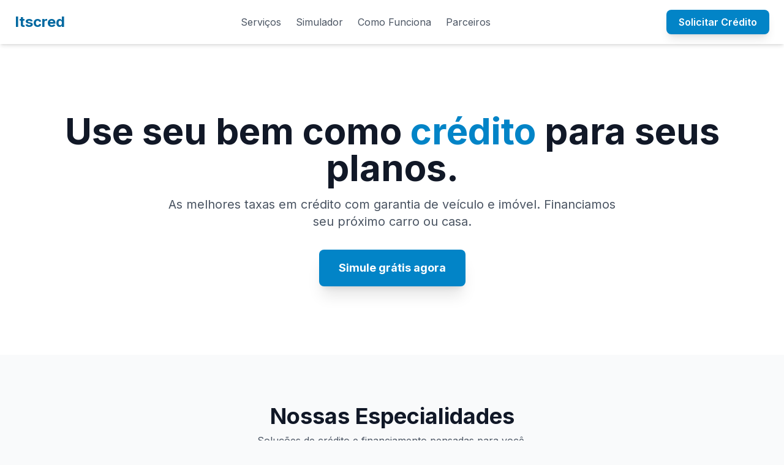

--- FILE ---
content_type: text/html; charset=utf-8
request_url: https://itscred.com.br/fraude/crimes-virtuais/
body_size: 10248
content:
<!DOCTYPE html>
<html lang="pt-BR">
  <head>
    <!-- Google Tag Manager -->
    <script>
      (function (w, d, s, l, i) {
        w[l] = w[l] || [];
        w[l].push({ "gtm.start": new Date().getTime(), event: "gtm.js" });
        var f = d.getElementsByTagName(s)[0],
          j = d.createElement(s),
          dl = l != "dataLayer" ? "&l=" + l : "";
        j.async = true;
        j.src = "https://www.googletagmanager.com/gtm.js?id=" + i + dl;
        f.parentNode.insertBefore(j, f);
      })(window, document, "script", "dataLayer", "GTM-MPR8H45X");
    </script>
    <!-- End Google Tag Manager -->
    <!-- Google tag (gtag.js) -->
    <script
      async
      src="https://www.googletagmanager.com/gtag/js?id=AW-10812990359"
    ></script>
    <script>
      window.dataLayer = window.dataLayer || [];
      function gtag() {
        dataLayer.push(arguments);
      }
      gtag("js", new Date());

      gtag("config", "AW-10812990359");
    </script>

    <meta charset="UTF-8" />
    <meta name="viewport" content="width=device-width, initial-scale=1.0" />
    <title>Itscred - Crédito com Garantia e Financiamentos</title>

    <script src="https://cdn.tailwindcss.com"></script>

    <link rel="preconnect" href="https://fonts.googleapis.com" />
    <link rel="preconnect" href="https://fonts.gstatic.com" crossorigin />
    <link
      href="https://fonts.googleapis.com/css2?family=Inter:wght@400;500;600;700&display=swap"
      rel="stylesheet"
    />

    <link
      rel="icon"
      href="https://placehold.co/32x32/0284C7/FFFFFF?text=Its"
      type="image/png"
    />

    <style>
      body {
        font-family: "Inter", sans-serif;
        scroll-behavior: smooth;
      }
      .smooth-transition {
        transition: all 0.3s ease-in-out;
      }
      .form-step {
        display: none;
      }
      .form-step-active {
        display: block;
        animation: fadeIn 0.5s;
      }
      @keyframes fadeIn {
        from {
          opacity: 0;
          transform: translateY(10px);
        }
        to {
          opacity: 1;
          transform: translateY(0);
        }
      }
      /* FIX: Adicionada transição suave e efeito de escala para a etapa ativa */
      .step-indicator {
        transition: all 0.4s ease;
      }
      .step-indicator-active {
        background-color: #0369a1 !important;
        color: white !important;
        transform: scale(1.15);
      }
      .step-indicator-completed {
        background-color: #02c775 !important;
        color: white !important;
      }
      [disabled] {
        cursor: not-allowed;
        opacity: 0.7;
      }
      .input-error {
        border-color: #ef4444 !important;
      }
      .error-message {
        color: #ef4444;
        font-size: 0.875rem;
      }
      .spinner {
        border-top-color: #3498db;
        animation: spin 1s linear infinite;
      }
      @keyframes spin {
        to {
          transform: rotate(360deg);
        }
      }
    </style>
  </head>
  <body class="bg-gray-50 text-gray-800">
    <!-- Google Tag Manager (noscript) -->
    <noscript
      ><iframe
        src="https://www.googletagmanager.com/ns.html?id=GTM-MPR8H45X"
        height="0"
        width="0"
        style="display: none; visibility: hidden"
      ></iframe
    ></noscript>
    <!-- End Google Tag Manager (noscript) -->
    <header class="bg-white shadow-md sticky top-0 z-50">
      <nav
        class="container mx-auto px-6 py-4 flex justify-between items-center"
      >
        <a href="#" class="text-2xl font-bold text-sky-700">Itscred</a>
        <div class="hidden md:flex items-center space-x-6">
          <a
            href="#services"
            class="text-gray-600 hover:text-sky-600 smooth-transition"
            >Serviços</a
          >
          <a
            href="https://simule.itscred.com.br?utm_source=site&utm_medium=button&utm_campaign=menu"
            class="text-gray-600 hover:text-sky-600 smooth-transition"
            >Simulador</a
          >
          <a
            href="#how-it-works"
            class="text-gray-600 hover:text-sky-600 smooth-transition"
            >Como Funciona</a
          >
          <a
            href="#partners"
            class="text-gray-600 hover:text-sky-600 smooth-transition"
            >Parceiros</a
          >
        </div>
        <a
          href="https://simule.itscred.com.br?utm_source=site&utm_medium=button&utm_campaign=menu"
          class="hidden md:block bg-sky-600 text-white font-semibold px-5 py-2 rounded-lg shadow-lg hover:bg-sky-700 smooth-transition"
        >
          Solicitar Crédito
        </a>
        <button id="mobile-menu-button" class="md:hidden">
          <svg
            class="w-6 h-6"
            fill="none"
            stroke="currentColor"
            viewBox="0 0 24 24"
          >
            <path
              stroke-linecap="round"
              stroke-linejoin="round"
              stroke-width="2"
              d="M4 6h16M4 12h16m-7 6h7"
            ></path>
          </svg>
        </button>
      </nav>
      <div id="mobile-menu" class="hidden md:hidden px-6 pb-4 space-y-2">
        <a href="#services" class="block text-gray-600">Serviços</a>
        <a
          href="https://simule.itscred.com.br?utm_source=site&utm_medium=button&utm_campaign=menu"
          class="block text-gray-600"
          >Simulador</a
        >
        <a href="#how-it-works" class="block text-gray-600">Como Funciona</a>
        <a href="#partners" class="block text-gray-600">Parceiros</a>
        <a
          href="#form-container"
          class="mt-4 block bg-sky-600 text-white text-center font-semibold px-5 py-2 rounded-lg"
          >Solicitar Crédito</a
        >
      </div>
    </header>

    <main>
      <section class="bg-white">
        <div class="container mx-auto px-6 py-20 md:py-28 text-center">
          <h1
            class="text-4xl md:text-6xl font-bold text-gray-900 leading-tight mb-4"
          >
            Use seu bem como <span class="text-sky-600">crédito</span> para seus
            planos.
          </h1>
          <p class="text-lg md:text-xl text-gray-600 max-w-3xl mx-auto mb-8">
            As melhores taxas em crédito com garantia de veículo e imóvel.
            Financiamos seu próximo carro ou casa.
          </p>
          <a
            href="https://simule.itscred.com.br?utm_source=site&utm_medium=button&utm_campaign=Simule Gratis Agora"
            class="bg-sky-600 text-white font-bold text-lg px-8 py-4 rounded-lg shadow-xl hover:bg-sky-700 smooth-transition inline-block"
          >
            Simule grátis agora
          </a>
        </div>
      </section>

      <section id="services" class="py-20">
        <div class="container mx-auto px-6">
          <div class="text-center mb-12">
            <h2 class="text-3xl md:text-4xl font-bold text-gray-900">
              Nossas Especialidades
            </h2>
            <p class="text-gray-600 mt-2">
              Soluções de crédito e financiamento pensadas para você.
            </p>
          </div>
          <div class="grid grid-cols-1 md:grid-cols-2 lg:grid-cols-4 gap-8">
            <div
              class="bg-white p-8 rounded-lg shadow-lg text-center transform hover:-translate-y-2 smooth-transition"
            >
              <div
                class="bg-sky-100 rounded-full w-20 h-20 flex items-center justify-center mx-auto mb-6"
              >
                <svg
                  class="w-10 h-10 text-sky-600"
                  xmlns="http://www.w3.org/2000/svg"
                  fill="none"
                  viewBox="0 0 24 24"
                  stroke-width="1.5"
                  stroke="currentColor"
                >
                  <path
                    stroke-linecap="round"
                    stroke-linejoin="round"
                    d="M8.25 18.75a1.5 1.5 0 01-3 0m3 0a1.5 1.5 0 00-3 0m3 0h6m-9 0H3.375a1.125 1.125 0 01-1.125-1.125V14.25m17.25 4.5a1.5 1.5 0 01-3 0m3 0a1.5 1.5 0 00-3 0m3 0h1.125c.621 0 1.125-.504 1.125-1.125V14.25m-17.25 4.5v-1.875a3.375 3.375 0 003.375-3.375h1.5a1.125 1.125 0 011.125 1.125v1.5"
                  />
                </svg>
              </div>
              <h3 class="text-xl font-bold mb-3">
                Crédito com Garantia de Veículo
              </h3>
            </div>
            <div
              class="bg-white p-8 rounded-lg shadow-lg text-center transform hover:-translate-y-2 smooth-transition"
            >
              <div
                class="bg-sky-100 rounded-full w-20 h-20 flex items-center justify-center mx-auto mb-6"
              >
                <svg
                  class="w-10 h-10 text-sky-600"
                  xmlns="http://www.w3.org/2000/svg"
                  fill="none"
                  viewBox="0 0 24 24"
                  stroke-width="1.5"
                  stroke="currentColor"
                >
                  <path
                    stroke-linecap="round"
                    stroke-linejoin="round"
                    d="M2.25 21h19.5m-18-18v18m10.5-18v18m6-13.5V21M6.75 6.75h.75m-.75 3h.75m-.75 3h.75m3-6h.75m-.75 3h.75m-.75 3h.75M9 21v-3.375c0-.621.504-1.125 1.125-1.125h3.75c.621 0 1.125.504 1.125 1.125V21"
                  />
                </svg>
              </div>
              <h3 class="text-xl font-bold mb-3">
                Crédito com Garantia de Imóvel
              </h3>
            </div>
            <div
              class="bg-white p-8 rounded-lg shadow-lg text-center transform hover:-translate-y-2 smooth-transition"
            >
              <div
                class="bg-sky-100 rounded-full w-20 h-20 flex items-center justify-center mx-auto mb-6"
              >
                <svg
                  class="w-10 h-10 text-sky-600"
                  xmlns="http://www.w3.org/2000/svg"
                  fill="none"
                  viewBox="0 0 24 24"
                  stroke-width="1.5"
                  stroke="currentColor"
                >
                  <path
                    stroke-linecap="round"
                    stroke-linejoin="round"
                    d="M8.25 18.75a1.5 1.5 0 01-3 0m3 0a1.5 1.5 0 00-3 0m3 0h6m-9 0H3.375a1.125 1.125 0 01-1.125-1.125V14.25m17.25 4.5a1.5 1.5 0 01-3 0m3 0a1.5 1.5 0 00-3 0m3 0h1.125c.621 0 1.125-.504 1.125-1.125V14.25m-17.25 4.5v-1.875a3.375 3.375 0 003.375-3.375h1.5a1.125 1.125 0 011.125 1.125v1.5"
                  />
                </svg>
              </div>
              <h3 class="text-xl font-bold mb-3">Financiamento de Veículos</h3>
            </div>
            <div
              class="bg-white p-8 rounded-lg shadow-lg text-center transform hover:-translate-y-2 smooth-transition"
            >
              <div
                class="bg-sky-100 rounded-full w-20 h-20 flex items-center justify-center mx-auto mb-6"
              >
                <svg
                  class="w-10 h-10 text-sky-600"
                  xmlns="http://www.w3.org/2000/svg"
                  fill="none"
                  viewBox="0 0 24 24"
                  stroke-width="1.5"
                  stroke="currentColor"
                >
                  <path
                    stroke-linecap="round"
                    stroke-linejoin="round"
                    d="M2.25 21h19.5m-18-18v18m10.5-18v18m6-13.5V21M6.75 6.75h.75m-.75 3h.75m-.75 3h.75m3-6h.75m-.75 3h.75m-.75 3h.75M9 21v-3.375c0-.621.504-1.125 1.125-1.125h3.75c.621 0 1.125.504 1.125 1.125V21"
                  />
                </svg>
              </div>
              <h3 class="text-xl font-bold mb-3">Financiamento de Imóveis</h3>
            </div>
          </div>
        </div>
      </section>

      <section id="simulator" class="bg-white py-20">
        <div class="container mx-auto px-6">
          <div class="bg-white p-8 rounded-2xl shadow-2xl max-w-4xl mx-auto">
            <h2
              class="text-3xl md:text-4xl font-bold text-gray-900 text-center mb-2"
            >
              Simulador de Crédito com Garantia de Veículo
            </h2>
            <p class="text-center text-gray-600 mb-8">
              Veja na hora uma estimativa do seu crédito.
            </p>
            <div
              id="simulator-inputs"
              class="grid grid-cols-1 md:grid-cols-2 gap-6 mb-6"
            >
              <div>
                <label
                  for="vehicleValue"
                  class="block text-sm font-medium text-gray-700 mb-1"
                  >Valor do seu veículo (R$)</label
                >
                <input
                  type="text"
                  id="vehicleValue"
                  class="w-full p-3 border border-gray-300 rounded-lg shadow-md focus:ring-sky-500 focus:border-sky-500"
                  placeholder="Ex: 60.000,00"
                />
              </div>
              <div>
                <label
                  for="loanAmount"
                  class="block text-sm font-medium text-gray-700 mb-1"
                  >Quanto você precisa (R$)</label
                >
                <input
                  type="text"
                  id="loanAmount"
                  class="w-full p-3 border border-gray-300 rounded-lg shadow-md focus:ring-sky-500 focus:border-sky-500"
                  placeholder="Ex: 45.000,00"
                />
              </div>
            </div>
            <button
              id="simulateBtn"
              class="w-full bg-sky-600 text-white font-bold text-lg px-8 py-3 rounded-lg shadow-lg hover:bg-sky-700 smooth-transition"
            >
              Calcular Parcelas
            </button>
            <div
              id="simulator-error"
              class="text-red-600 text-center mt-4 font-medium hidden"
            ></div>

            <div id="simulator-results" class="mt-10 hidden">
              <hr class="mb-6" />
              <div class="text-center mb-6">
                <h3 class="text-2xl font-bold text-gray-900">
                  Resultado da Simulação
                </h3>
                <p
                  id="simulator-describle"
                  class="text-xs mt-1 text-gray-500"
                ></p>
              </div>
              <div
                id="installments-grid"
                class="grid grid-cols-2 md:grid-cols-3 gap-4"
              ></div>
            </div>
          </div>
        </div>
      </section>

      <section id="form-container" class="py-20">
        <div class="container mx-auto px-6">
          <div class="bg-white p-8 rounded-2xl shadow-2xl max-w-4xl mx-auto">
            <h2 class="text-3xl font-bold text-center mb-2 text-gray-900">
              Complete sua Solicitação
            </h2>
            <p class="text-center text-gray-600 mb-8">
              Preencha os campos para receber uma proposta personalizada.
            </p>

            <div
              class="flex items-center justify-center mb-8 space-x-2 md:space-x-4"
            >
              <div
                id="step-indicator-1"
                class="step-indicator bg-gray-200 text-gray-500 rounded-full w-8 h-8 md:w-10 md:h-10 flex items-center justify-center font-bold"
              >
                1
              </div>
              <div class="flex-1 h-1 bg-gray-200 rounded"></div>
              <div
                id="step-indicator-2"
                class="step-indicator bg-gray-200 text-gray-500 rounded-full w-8 h-8 md:w-10 md:h-10 flex items-center justify-center font-bold"
              >
                2
              </div>
              <div class="flex-1 h-1 bg-gray-200 rounded"></div>
              <div
                id="step-indicator-3"
                class="step-indicator bg-gray-200 text-gray-500 rounded-full w-8 h-8 md:w-10 md:h-10 flex items-center justify-center font-bold"
              >
                3
              </div>
              <div class="flex-1 h-1 bg-gray-200 rounded"></div>
              <div
                id="step-indicator-4"
                class="step-indicator bg-gray-200 text-gray-500 rounded-full w-8 h-8 md:w-10 md:h-10 flex items-center justify-center font-bold"
              >
                4
              </div>
              <div class="flex-1 h-1 bg-gray-200 rounded"></div>
              <div
                id="step-indicator-5"
                class="step-indicator bg-gray-200 text-gray-500 rounded-full w-8 h-8 md:w-10 md:h-10 flex items-center justify-center font-bold"
              >
                5
              </div>
            </div>

            <form id="multi-step-form" novalidate>
              <div id="step-1" class="form-step">
                <div class="grid grid-cols-1 gap-6">
                  <div>
                    <label
                      for="name"
                      class="block text-sm font-medium text-gray-700"
                      >Nome Completo</label
                    >
                    <input
                      type="text"
                      name="name"
                      id="name"
                      class="mt-1 block border border w-full border-gray-300 rounded-md shadow-md p-2 focus:ring-sky-500 focus:border-sky-500"
                      required
                    />
                  </div>
                  <div>
                    <label
                      for="email"
                      class="block text-sm font-medium text-gray-700"
                      >E-mail</label
                    >
                    <input
                      type="email"
                      name="email"
                      id="email"
                      class="mt-1 block border w-full border-gray-300 rounded-md shadow-md p-2 focus:ring-sky-500 focus:border-sky-500"
                      required
                    />
                  </div>
                  <div>
                    <label
                      for="phone"
                      class="block text-sm font-medium text-gray-700"
                      >Telefone (WhatsApp)</label
                    >
                    <input
                      type="tel"
                      name="phone"
                      id="phone"
                      class="mt-1 block border w-full border-gray-300 rounded-md shadow-md p-2 focus:ring-sky-500 focus:border-sky-500"
                      required
                    />
                  </div>
                </div>
              </div>

              <div id="step-2" class="form-step">
                <div class="grid grid-cols-1 md:grid-cols-2 gap-6">
                  <div>
                    <label
                      for="cpf"
                      class="block text-sm font-medium text-gray-700"
                      >CPF</label
                    >
                    <input
                      type="text"
                      name="cpf"
                      id="cpf"
                      class="mt-1 block border w-full border-gray-300 rounded-md shadow-md p-2 focus:ring-sky-500 focus:border-sky-500"
                      required
                    />
                  </div>
                  <div>
                    <label
                      for="birthdate"
                      class="block text-sm font-medium text-gray-700"
                      >Data de Nascimento</label
                    >
                    <input
                      type="text"
                      name="birthdate"
                      id="birthdate"
                      class="mt-1 block border w-full border-gray-300 rounded-md shadow-md p-2 focus:ring-sky-500 focus:border-sky-500"
                      required
                    />
                  </div>
                  <div>
                    <label
                      for="cnh"
                      class="block text-sm font-medium text-gray-700"
                      >Possui CNH?</label
                    >
                    <select
                      id="cnh"
                      name="cnh"
                      class="mt-1 block border w-full border-gray-300 rounded-md shadow-md p-2 focus:ring-sky-500 focus:border-sky-500"
                      required
                    >
                      <option value="">Selecione</option>
                      <option value="sim">Sim</option>
                      <option value="nao">Não</option>
                    </select>
                  </div>
                  <div>
                    <label
                      for="rg"
                      class="block text-sm font-medium text-gray-700"
                      >Nº do RG</label
                    >
                    <input
                      type="text"
                      name="rg"
                      id="rg"
                      class="mt-1 block border w-full border-gray-300 rounded-md shadow-md p-2 focus:ring-sky-500 focus:border-sky-500"
                      required
                    />
                  </div>
                  <div class="md:col-span-2">
                    <label
                      for="motherName"
                      class="block text-sm font-medium text-gray-700"
                      >Nome Completo da Mãe</label
                    >
                    <input
                      type="text"
                      name="motherName"
                      id="motherName"
                      class="mt-1 block border w-full border-gray-300 rounded-md shadow-md p-2 focus:ring-sky-500 focus:border-sky-500"
                      required
                    />
                  </div>
                </div>
              </div>

              <div id="step-3" class="form-step">
                <div class="grid grid-cols-1 md:grid-cols-2 gap-6">
                  <div>
                    <label
                      for="formLoanAmount"
                      class="block text-sm font-medium text-gray-700"
                      >Valor Solicitado (R$)</label
                    >
                    <input
                      type="text"
                      name="formLoanAmount"
                      id="formLoanAmount"
                      class="mt-1 block border w-full border-gray-300 rounded-md shadow-md p-2 focus:ring-sky-500 focus:border-sky-500"
                      required
                    />
                  </div>
                  <div>
                    <label
                      for="formTerm"
                      class="block text-sm font-medium text-gray-700"
                      >Prazo Pretendido (meses)</label
                    >
                    <input
                      type="number"
                      name="formTerm"
                      id="formTerm"
                      class="mt-1 block border w-full border-gray-300 rounded-md shadow-md p-2 focus:ring-sky-500 focus:border-sky-500"
                      required
                    />
                  </div>
                  <div class="md:col-span-3">
                    <label
                      for="plate"
                      class="block text-sm font-medium text-gray-700"
                      >Placa do Veículo</label
                    >
                    <div class="flex items-center space-x-2">
                      <input
                        type="text"
                        name="plate"
                        id="plate"
                        class="mt-1 block border w-full border-gray-300 rounded-md shadow-md p-2 uppercase focus:ring-sky-500 focus:border-sky-500"
                        placeholder="ABC1D23"
                      />
                      <button
                        type="button"
                        id="plate-lookup-btn"
                        class="mt-1 px-4 py-2 bg-gray-200 rounded-md text-sm font-medium hover:bg-gray-300"
                      >
                        Consultar
                      </button>
                    </div>
                    <p
                      id="plate-lookup-status"
                      class="text-xs text-gray-500 mt-1"
                    ></p>
                  </div>

                  <div id="vehicle-details" class="md:col-span-2">
                    <div>
                      <label
                        for="brand"
                        class="block text-sm font-medium text-gray-700"
                        >Marca</label
                      >
                      <input
                        type="text"
                        name="brand"
                        id="brand"
                        required
                        class="mt-1 block border w-full bg-gray-100 border-gray-300 rounded-md shadow-md p-2"
                      />
                    </div>
                    <div>
                      <label
                        for="model"
                        class="block text-sm font-medium text-gray-700"
                        >Modelo</label
                      >
                      <input
                        type="text"
                        name="model"
                        id="model"
                        required
                        class="mt-1 block border w-full bg-gray-100 border-gray-300 rounded-md shadow-md p-2"
                      />
                    </div>
                    <div>
                      <label
                        for="modelYear"
                        class="block text-sm font-medium text-gray-700"
                        >Ano do Modelo</label
                      >
                      <input
                        type="number"
                        name="modelYear"
                        id="modelYear"
                        required
                        class="mt-1 block border w-full bg-gray-100 border-gray-300 rounded-md shadow-md p-2"
                      />
                    </div>
                  </div>
                </div>
              </div>

              <div id="step-4" class="form-step">
                <div class="grid grid-cols-1 md:grid-cols-2 gap-6">
                  <div>
                    <label
                      for="jobType"
                      class="block text-sm font-medium text-gray-700"
                      >Atividade Profissional</label
                    >
                    <select
                      id="jobType"
                      name="jobType"
                      class="mt-1 block border w-full border-gray-300 rounded-md shadow-md p-2 focus:ring-sky-500 focus:border-sky-500"
                      required
                    >
                      <option value="">Selecione</option>
                      <option value="assalariado">Assalariado (CLT)</option>
                      <option value="autonomo">
                        Autônomo/Profissional Liberal
                      </option>
                      <option value="empresario">Empresário</option>
                      <option value="aposentado">Aposentado/Pensionista</option>
                      <option value="servidor">Servidor Público</option>
                    </select>
                  </div>
                  <div>
                    <label
                      for="profession"
                      class="block text-sm font-medium text-gray-700"
                      >Profissão</label
                    >
                    <input
                      type="text"
                      name="profession"
                      id="profession"
                      class="mt-1 block border w-full border-gray-300 rounded-md shadow-md p-2 focus:ring-sky-500 focus:border-sky-500"
                      required
                    />
                  </div>
                  <div>
                    <label
                      for="income"
                      class="block text-sm font-medium text-gray-700"
                      >Renda Mensal (R$)</label
                    >
                    <input
                      type="text"
                      name="income"
                      id="income"
                      class="mt-1 block border w-full border-gray-300 rounded-md shadow-md p-2 focus:ring-sky-500 focus:border-sky-500"
                      required
                    />
                  </div>
                  <div>
                    <label
                      for="workTime"
                      class="block text-sm font-medium text-gray-700"
                      >Tempo de Trabalho (anos)</label
                    >
                    <input
                      type="number"
                      name="workTime"
                      id="workTime"
                      class="mt-1 block border w-full border-gray-300 rounded-md shadow-md p-2 focus:ring-sky-500 focus:border-sky-500"
                      required
                    />
                  </div>
                </div>
              </div>

              <div id="step-5" class="form-step">
                <div class="grid grid-cols-1 md:grid-cols-4 gap-6">
                  <div class="md:col-span-2">
                    <label
                      for="cep"
                      class="block text-sm font-medium text-gray-700"
                      >CEP</label
                    >
                    <input
                      type="text"
                      name="cep"
                      id="cep"
                      class="mt-1 block border w-full border-gray-300 rounded-md shadow-md p-2 focus:ring-sky-500 focus:border-sky-500"
                      required
                    />
                  </div>
                  <div class="md:col-span-4">
                    <label
                      for="street"
                      class="block text-sm font-medium text-gray-700"
                      >Rua / Logradouro</label
                    >
                    <input
                      type="text"
                      name="street"
                      id="street"
                      class="mt-1 block border w-full border-gray-300 rounded-md shadow-md p-2 focus:ring-sky-500 focus:border-sky-500"
                      required
                    />
                  </div>
                  <div class="md:col-span-1">
                    <label
                      for="number"
                      class="block text-sm font-medium text-gray-700"
                      >Número</label
                    >
                    <input
                      type="text"
                      name="number"
                      id="number"
                      class="mt-1 block border w-full border-gray-300 rounded-md shadow-md p-2 focus:ring-sky-500 focus:border-sky-500"
                      required
                    />
                  </div>
                  <div class="md:col-span-3">
                    <label
                      for="complement"
                      class="block text-sm font-medium text-gray-700"
                      >Complemento (Opcional)</label
                    >
                    <input
                      type="text"
                      name="complement"
                      id="complement"
                      class="mt-1 block border w-full border-gray-300 rounded-md shadow-md p-2 focus:ring-sky-500 focus:border-sky-500"
                    />
                  </div>
                  <div class="md:col-span-2">
                    <label
                      for="neighborhood"
                      class="block text-sm font-medium text-gray-700"
                      >Bairro</label
                    >
                    <input
                      type="text"
                      name="neighborhood"
                      id="neighborhood"
                      class="mt-1 block border w-full border-gray-300 rounded-md shadow-md p-2 focus:ring-sky-500 focus:border-sky-500"
                      required
                    />
                  </div>
                  <div class="md:col-span-1">
                    <label
                      for="city"
                      class="block text-sm font-medium text-gray-700"
                      >Cidade</label
                    >
                    <input
                      type="text"
                      name="city"
                      id="city"
                      class="mt-1 block border w-full border-gray-300 rounded-md shadow-md p-2 focus:ring-sky-500 focus:border-sky-500"
                      required
                    />
                  </div>
                  <div class="md:col-span-1">
                    <label
                      for="state"
                      class="block text-sm font-medium text-gray-700"
                      >Estado</label
                    >
                    <input
                      type="text"
                      name="state"
                      id="state"
                      class="mt-1 block border w-full border-gray-300 rounded-md shadow-md p-2 focus:ring-sky-500 focus:border-sky-500"
                      required
                    />
                  </div>
                </div>
              </div>

              <div class="mt-8 flex justify-between">
                <button
                  type="button"
                  id="prevBtn"
                  class="bg-gray-200 text-gray-800 font-semibold px-6 py-2 rounded-lg hover:bg-gray-300 smooth-transition"
                  style="display: none"
                >
                  Voltar
                </button>
                <button
                  type="button"
                  id="nextBtn"
                  class="bg-sky-600 text-white font-semibold px-6 py-2 rounded-lg hover:bg-sky-700 smooth-transition ml-auto"
                >
                  Avançar
                </button>
                <button
                  type="submit"
                  id="submitBtn"
                  class="bg-green-600 text-white font-semibold px-6 py-2 rounded-lg hover:bg-green-700 smooth-transition"
                  style="display: none"
                >
                  Enviar Proposta
                </button>
              </div>
            </form>
            <div
              id="form-success-message"
              class="hidden mt-6 p-4 bg-green-100 text-green-800 border border-green-200 rounded-lg text-center"
            >
              Proposta enviada com sucesso! Em breve um de nossos consultores
              entrará em contato.
            </div>
          </div>
        </div>
      </section>

      <section id="how-it-works" class="py-20">
        <div class="container mx-auto px-6">
          <div class="text-center mb-12">
            <h2 class="text-3xl md:text-4xl font-bold text-gray-900">
              Nosso Processo é Simples e Transparente
            </h2>
            <p class="text-gray-600 mt-2">
              Tenha seu crédito liberado em 5 passos rápidos.
            </p>
          </div>
          <div class="relative">
            <div
              class="hidden md:block absolute top-8 left-0 w-full h-0.5 bg-gray-300"
            ></div>
            <div class="grid grid-cols-1 md:grid-cols-5 gap-8">
              <div class="text-center relative p-4">
                <div class="relative z-10 bg-gray-50">
                  <div
                    class="bg-sky-600 text-white rounded-full w-16 h-16 flex items-center justify-center mx-auto mb-4 text-2xl font-bold border-4 border-gray-50"
                  >
                    1
                  </div>
                  <h3 class="text-lg font-semibold mb-2">
                    Simulação e Proposta
                  </h3>
                  <p class="text-gray-600 text-sm">
                    Você simula, escolhe a melhor opção e preenche nosso
                    formulário online em minutos.
                  </p>
                </div>
              </div>
              <div class="text-center relative p-4">
                <div class="relative z-10 bg-gray-50">
                  <div
                    class="bg-sky-600 text-white rounded-full w-16 h-16 flex items-center justify-center mx-auto mb-4 text-2xl font-bold border-4 border-gray-50"
                  >
                    2
                  </div>
                  <h3 class="text-lg font-semibold mb-2">Análise de Crédito</h3>
                  <p class="text-gray-600 text-sm">
                    Nossos especialistas analisam seu perfil e sua proposta
                    junto aos bancos parceiros para encontrar a melhor taxa.
                  </p>
                </div>
              </div>
              <div class="text-center relative p-4">
                <div class="relative z-10 bg-gray-50">
                  <div
                    class="bg-sky-600 text-white rounded-full w-16 h-16 flex items-center justify-center mx-auto mb-4 text-2xl font-bold border-4 border-gray-50"
                  >
                    3
                  </div>
                  <h3 class="text-lg font-semibold mb-2">Vistoria do Bem</h3>
                  <p class="text-gray-600 text-sm">
                    Agendamos a vistoria do seu veículo ou imóvel. O processo é
                    rápido, seguro e pode ser feito online.
                  </p>
                </div>
              </div>
              <div class="text-center relative p-4">
                <div class="relative z-10 bg-gray-50">
                  <div
                    class="bg-sky-600 text-white rounded-full w-16 h-16 flex items-center justify-center mx-auto mb-4 text-2xl font-bold border-4 border-gray-50"
                  >
                    4
                  </div>
                  <h3 class="text-lg font-semibold mb-2">Assinatura Digital</h3>
                  <p class="text-gray-600 text-sm">
                    Com tudo aprovado, você recebe e assina o contrato de forma
                    100% digital, de onde estiver.
                  </p>
                </div>
              </div>
              <div class="text-center relative p-4">
                <div class="relative z-10 bg-gray-50">
                  <div
                    class="bg-sky-600 text-white rounded-full w-16 h-16 flex items-center justify-center mx-auto mb-4 text-2xl font-bold border-4 border-gray-50"
                  >
                    5
                  </div>
                  <h3 class="text-lg font-semibold mb-2">Crédito Liberado</h3>
                  <p class="text-gray-600 text-sm">
                    O dinheiro cai direto na sua conta para você realizar seus
                    planos.
                  </p>
                </div>
              </div>
            </div>
          </div>
        </div>
      </section>

      <section id="partners" class="bg-white py-20">
        <div class="container mx-auto px-6">
          <h2 class="text-3xl font-bold text-center text-gray-900 mb-4">
            Parceiros Oficiais
          </h2>
          <p class="text-center text-gray-600 mb-10">
            Trabalhamos com os melhores bancos e financeiras para garantir as
            melhores condições.
          </p>
          <div
            class="flex flex-wrap justify-center items-center gap-x-12 gap-y-8"
          >
            <img
              src="https://placehold.co/120x60/f0f0f0/999999?text=Santander"
              alt="Logo Santander"
              class="h-15 grayscale hover:grayscale-0 smooth-transition"
            />
            <img
              src="https://placehold.co/120x60/f0f0f0/999999?text=BV"
              alt="Logo BV Financeira"
              class="h-15 grayscale hover:grayscale-0 smooth-transition"
            />
            <img
              src="https://placehold.co/120x60/f0f0f0/999999?text=C6+Bank"
              alt="Logo C6 Bank"
              class="h-15 grayscale hover:grayscale-0 smooth-transition"
            />
            <img
              src="https://placehold.co/120x60/f0f0f0/999999?text=Creditas"
              alt="Logo Creditas"
              class="h-15 grayscale hover:grayscale-0 smooth-transition"
            />
            <img
              src="https://placehold.co/120x60/f0f0f0/999999?text=Outro+Banco"
              alt="Logo Outro Banco"
              class="h-15 grayscale :hover:grayscale-1 smooth-transition"
            />
          </div>
        </div>
      </section>
    </main>

    <footer class="bg-gray-800 text-white pt-16 pb-8">
      <div class="container mx-auto px-6">
        <div class="grid grid-cols-1 md:grid-cols-4 gap-8 mb-8">
          <div>
            <h4 class="text-lg font-bold mb-4">Itscred</h4>
            <p class="text-gray-400">
              CNPJ: 46.735.081/0001-79<br />Rua Ver. Nereu Liberato Nunes, 588
              sala 305, CEP 88370-232 - Centro, Navegantes - SC
            </p>
          </div>
          <div>
            <h4 class="text-lg font-bold mb-4">Navegação</h4>
            <ul>
              <li class="mb-2">
                <a href="#services" class="text-gray-400 hover:text-white"
                  >Serviços</a
                >
              </li>
              <li class="mb-2">
                <a href="#simulator" class="text-gray-400 hover:text-white"
                  >Simulador</a
                >
              </li>
              <li class="mb-2">
                <a href="#" class="text-gray-400 hover:text-white"
                  >Política de Privacidade</a
                >
              </li>
            </ul>
          </div>
          <div>
            <h4 class="text-lg font-bold mb-4">Contato</h4>
            <ul>
              <li class="mb-2 text-gray-400">contato@itscred.com.br</li>
              <li class="mb-2 text-gray-400">(47) 3065-6599</li>
            </ul>
          </div>
          <div>
            <h4 class="text-lg font-bold mb-4">Siga-nos</h4>
            <div class="flex space-x-4">
              <a
                href="https://www.instagram.com/itscred.com.br"
                target="_blank"
                aria-label="Instagram"
                class="text-gray-400 hover:text-white"
                ><svg class="w-6 h-6" fill="currentColor" viewBox="0 0 24 24">
                  <path
                    d="M12 2.163c3.204 0 3.584.012 4.85.07 3.252.148 4.771 1.691 4.919 4.919.058 1.265.069 1.645.069 4.849 0 3.205-.012 3.584-.069 4.849-.149 3.225-1.664 4.771-4.919 4.919-1.266.058-1.644.07-4.85.07-3.204 0-3.584-.012-4.849-.07-3.26-.149-4.771-1.664-4.919-4.919-.058-1.265-.07-1.644-.07-4.849 0-3.204.013-3.583.07-4.849.149-3.227 1.664-4.771 4.919-4.919A11.973 11.973 0 0112 2.163zm0 1.625c-3.142 0-3.504.01-4.725.068-2.73.125-3.958 1.348-4.083 3.958-.057 1.22-.067 1.57-.067 4.71s.01 3.49.067 4.71c.125 2.61 1.353 3.833 4.083 3.958 1.22.058 1.583.068 4.725.068s3.504-.01 4.725-.068c2.73-.125 3.958-1.348 4.083-3.958.057-1.22.067-1.57.067-4.71s-.01-3.49-.067-4.71c-.125-2.61-1.353-3.833-4.083-3.958C15.504 3.798 15.142 3.788 12 3.788z"
                  ></path>
                  <path
                    d="M12 9.75a2.25 2.25 0 100 4.5 2.25 2.25 0 000-4.5zm0 6a3.75 3.75 0 110-7.5 3.75 3.75 0 010 7.5zM16.5 7.5a1.125 1.125 0 11-2.25 0 1.125 1.125 0 012.25 0z"
                  ></path></svg
              ></a>
              <a
                href="https://www.linkedin.com/company/itscred/"
                target="_blank"
                aria-label="LinkedIn"
                class="text-gray-400 hover:text-white"
                ><svg class="w-6 h-6" fill="currentColor" viewBox="0 0 24 24">
                  <path
                    d="M19 0h-14c-2.761 0-5 2.239-5 5v14c0 2.761 2.239 5 5 5h14c2.762 0 5-2.239 5-5v-14c0-2.761-2.238-5-5-5zm-11 19h-3v-11h3v11zm-1.5-12.268c-.966 0-1.75-.79-1.75-1.764s.784-1.764 1.75-1.764 1.75.79 1.75 1.764-.783 1.764-1.75 1.764zm13.5 12.268h-3v-5.604c0-3.368-4-3.113-4 0v5.604h-3v-11h3v1.765c1.396-2.586 7-2.777 7 2.476v6.759z"
                  ></path></svg
              ></a>
            </div>
          </div>
        </div>
        <div
          class="border-t border-gray-700 mt-8 pt-6 text-center text-gray-500 text-sm"
        >
          <p>&copy; 2024 Itscred. Todos os direitos reservados.</p>
          <p class="mt-1">
            A Itscred é um correspondente bancário (CNPJ 46.735.081/0001-79) e
            segue as diretrizes do Banco Central do Brasil. Não solicitamos
            pagamentos antecipados.
          </p>
        </div>
      </div>
    </footer>
    <script>
      document.addEventListener("DOMContentLoaded", function () {
        const mobileMenuButton = document.getElementById("mobile-menu-button");
        const mobileMenu = document.getElementById("mobile-menu");
        mobileMenuButton.addEventListener("click", () =>
          mobileMenu.classList.toggle("hidden")
        );

        const currencyFormatter = new Intl.NumberFormat("pt-BR", {
          style: "currency",
          currency: "BRL",
        });

        const formatCurrencyInput = (el) => {
          let value = el.value.replace(/\D/g, "");
          el.dataset.rawValue = value ? parseFloat(value) / 100 : 0;
          if (value) {
            el.value = currencyFormatter
              .format(el.dataset.rawValue)
              .replace("R$\u00A0", "");
          } else {
            el.value = "";
          }
        };

        const getRawValue = (el) => parseFloat(el.dataset.rawValue) || 0;
        const applyMask = (element, maskFunction) => {
          element.addEventListener("input", (e) => {
            e.target.value = maskFunction(e.target.value);
          });
        };
        const maskCPF = (v) =>
          v
            .replace(/\D/g, "")
            .replace(/(\d{3})(\d)/, "$1.$2")
            .replace(/(\d{3})(\d)/, "$1.$2")
            .replace(/(\d{3})(\d{1,2})$/, "$1-$2");
        const maskPhone = (v) =>
          v
            .replace(/\D/g, "")
            .replace(/(\d{2})(\d)/, "($1) $2")
            .replace(/(\d{5})(\d)/, "$1-$2")
            .replace(/(-\d{4})\d+?$/, "$1");
        const maskDate = (v) =>
          v
            .replace(/\D/g, "")
            .replace(/(\d{2})(\d)/, "$1/$2")
            .replace(/(\d{2})(\d)/, "$1/$2")
            .replace(/(\d{4})\d+?$/, "$1");
        const maskCEP = (v) =>
          v
            .replace(/\D/g, "")
            .replace(/(\d{5})(\d)/, "$1-$2")
            .replace(/(-\d{3})\d+?$/, "$1");

        const vehicleValueEl = document.getElementById("vehicleValue");
        const loanAmountEl = document.getElementById("loanAmount");
        const simulateBtn = document.getElementById("simulateBtn");
        const simulatorResultsEl = document.getElementById("simulator-results");
        const installmentsGridEl = document.getElementById("installments-grid");
        const simulatorErrorEl = document.getElementById("simulator-error");

        [vehicleValueEl, loanAmountEl].forEach((el) =>
          el.addEventListener("input", () => formatCurrencyInput(el))
        );

        simulateBtn.addEventListener("click", () => {
          const vehicleValue = getRawValue(vehicleValueEl);
          const loanAmount = getRawValue(loanAmountEl);

          simulatorErrorEl.classList.add("hidden");
          if (vehicleValue === 0 || loanAmount === 0) {
            simulatorErrorEl.textContent =
              "Por favor, preencha os dois valores.";
            return simulatorErrorEl.classList.remove("hidden");
          }
          if (loanAmount > vehicleValue * 1.2) {
            simulatorResultsEl.classList.add("hidden");
            simulatorErrorEl.textContent = `O valor do crédito não pode exceder 120% do valor do veículo (máx. ${currencyFormatter.format(
              vehicleValue * 1.2
            )}).`;
            return simulatorErrorEl.classList.remove("hidden");
          }

          const terms = [12, 24, 30, 36, 48, 60];
          const monthlyInterest = 0.018;

          const calcIOF = (amount, termInMonths) => {
            const days = termInMonths * 30.44;
            const iofFixed = amount * 0.0038;
            const iofDailyRate = 0.000082;
            const iofVariable = amount * days * iofDailyRate;
            return iofFixed + iofVariable;
          };

          installmentsGridEl.innerHTML = "";

          terms.forEach((term) => {
            const res = calcularFinanciamento({
              principal: loanAmount,
              prazoMeses: term,
              despesas: 0,
              taxaJurosMensal: 0.0149,
            });
            console.info(`\nSimulação para ${JSON.stringify(term)} meses:`);
            console.log(
              `Montante financiado: R$ ${res.montanteFinanciado.toFixed(2)}`
            );
            console.log(`IOF fixo:           R$ ${res.iofFixo.toFixed(2)}`);
            console.log(`IOF diário:         R$ ${res.iofDiario.toFixed(2)}`);
            console.log(`IOF total:          R$ ${res.iofTotal.toFixed(2)}`);
            console.log(`Prestação mensal:   R$ ${res.parcela.toFixed(2)}`);
            console.log(
              `Taxas de juros → diária: ${(res.taxaJuros.diaria * 100).toFixed(
                4
              )}% | mensal: ${(res.taxaJuros.mensal * 100).toFixed(
                2
              )}% | anual: ${(res.taxaJuros.anual * 100).toFixed(2)}%`
            );
            console.log(
              `CET → mensal: ${(res.cet.mensal * 100).toFixed(2)}% | anual: ${(
                res.cet.anual * 100
              ).toFixed(2)}%`
            );

            const installmentCard = `
                              <a href="#form-container" data-amount="${loanAmount.toFixed(
                                2
                              )}" data-term="${term}"
                                 class="installment-option flex flex-col justify-between text-center p-3 border border-gray-200 rounded-lg hover:bg-sky-50 hover:shadow-md smooth-transition cursor-pointer">
                                  <div>
                                      <div class="text-sm text-gray-500">${term} meses</div>
                                      <div class="font-bold text-sky-600 text-lg md:text-xl my-1">${currencyFormatter.format(
                                        res.parcela
                                      )}</div>
                                      <div class="text-xs text-gray-500">por mês</div>
                                  </div>
                                   <div class="text-xs text-gray-400 mt-2 pt-1 border-t border-gray-100">
                                      Valor total financiado: ${currencyFormatter.format(
                                        res.montanteFinanciado
                                      )}
                                  </div>
                                   <div class="text-xs text-gray-400 mt-2 pt-1 border-t border-gray-100">
                                      IOF: ${currencyFormatter.format(
                                        res.iofTotal
                                      )}
                                  </div>
                                  <div class="text-xs text-gray-400 mt-2 pt-1 border-t border-gray-100">
                                      Taxa: ${(
                                        res.taxaJuros.mensal * 100
                                      ).toFixed(2)}% a.m. |
                                      CET: ${(res.cet.mensal * 100).toFixed(
                                        2
                                      )}% a.m.
                                  </div>
                              </a>
                          `;
            installmentsGridEl.innerHTML += installmentCard;
          });

          simulatorResultsEl.classList.remove("hidden");

          document.querySelectorAll(".installment-option").forEach((option) => {
            option.addEventListener("click", function (e) {
              e.preventDefault();
              const amount = this.dataset.amount;
              const term = this.dataset.term;
              prefillFormFromSimulator(amount, term);
              document.getElementById("form-container").scrollIntoView();
            });
          });
        });

        const form = document.getElementById("multi-step-form");
        const prevBtn = document.getElementById("prevBtn");
        const nextBtn = document.getElementById("nextBtn");
        const submitBtn = document.getElementById("submitBtn");
        const formSuccessMessage = document.getElementById(
          "form-success-message"
        );
        const steps = Array.from(document.querySelectorAll(".form-step"));
        const indicators = Array.from(
          document.querySelectorAll(".step-indicator")
        );
        let currentStep = 0; // Inicia no passo 3 (índice 2)
        let formDataStore = {};

        const updateFormSteps = () => {
          steps.forEach((step, index) =>
            step.classList.toggle("form-step-active", index === currentStep)
          );
          indicators.forEach((ind, i) => {
            ind.classList.remove(
              "step-indicator-active",
              "step-indicator-completed"
            );
            if (i < currentStep) ind.classList.add("step-indicator-completed");
            else if (i === currentStep)
              ind.classList.add("step-indicator-active");
          });
          prevBtn.style.display = currentStep === 0 ? "none" : "inline-flex";
          nextBtn.style.display =
            currentStep === steps.length - 1 ? "none" : "inline-flex";
          submitBtn.style.display =
            currentStep === steps.length - 1 ? "inline-flex" : "none";
        };

        const validateStep = (stepIndex) => {
          const currentStepFields =
            steps[stepIndex].querySelectorAll("[required]");
          let isValid = true;
          currentStepFields.forEach((field) => {
            field.classList.remove("input-error");
            let errorMsg = field.parentNode.querySelector(".error-message");
            if (errorMsg) errorMsg.remove();

            const showError = (message) => {
              field.classList.add("input-error");
              const error = document.createElement("p");
              error.className = "error-message mt-1";
              error.textContent = message;
              field.parentNode.append(error);
              isValid = false;
            };

            if (!field.value.trim()) {
              showError("Este campo é obrigatório.");
            } else if (
              field.type === "email" &&
              !/^\S+@\S+\.\S+$/.test(field.value)
            ) {
              showError("Por favor, insira um e-mail válido.");
            } else if (
              field.id === "cpf" &&
              field.value.replace(/\D/g, "").length !== 11
            ) {
              showError("CPF inválido. Deve conter 11 dígitos.");
            } else if (
              field.id === "phone" &&
              field.value.replace(/\D/g, "").length < 10
            ) {
              showError("Telefone inválido.");
            }
          });
          return isValid;
        };

        const collectFormData = () => {
          const data = new FormData(form);
          for (let [key, value] of data.entries()) {
            formDataStore[key] = value;
          }
        };

        const sendStepDataToServer = () => {
          collectFormData();
          console.log(
            `--- SIMULAÇÃO: Enviando dados do Passo ${
              currentStep + 1
            } para o servidor ---`
          );
          console.log(formDataStore);
          fetch(
            `https://n8n.itscred.app/webhook/76409236-0355-4143-b050-4d4afb917230?step=${
              currentStep + 1
            }`,
            {
              method: "POST",
              headers: {
                "Content-Type": "application/json",
              },
              body: JSON.stringify({ formDataStore }),
            }
          )
            .then(async (response) => {
              if (!response.ok) {
                throw new Error("Erro na requisição");
              }
              return await response.json();
            })
            .then((data) => {
              console.log("Dados enviados com sucesso:", data);
              if (data.dentroDaRegra) {
                gtag_report_conversion(null, data.valor);
              }
            })
            .catch((error) => {})
            .finally(() => {});
        };

        nextBtn.addEventListener("click", () => {
          if (validateStep(currentStep)) {
            sendStepDataToServer();
            if (currentStep < steps.length - 1) {
              currentStep++;
              updateFormSteps();
            }
          }
        });

        prevBtn.addEventListener("click", () => {
          if (currentStep > 0) {
            currentStep--;
            updateFormSteps();
          }
        });

        form.addEventListener("submit", (e) => {
          e.preventDefault();
          if (validateStep(currentStep)) {
            sendStepDataToServer();
            form.style.display = "none";
            document.querySelector(
              "#form-container .flex.justify-between"
            ).style.display = "none";
            formSuccessMessage.classList.remove("hidden");
          }
        });

        // FIX: Lógica para avançar formulário com a tecla "Enter"
        const formInputs = form.querySelectorAll("input, select");
        formInputs.forEach((input) => {
          input.addEventListener("keydown", (event) => {
            if (event.key === "Enter") {
              event.preventDefault();
              if (currentStep === steps.length - 1) {
                // Se estiver na última etapa, submete o formulário
                if (validateStep(currentStep)) submitBtn.click();
              } else {
                // Senão, avança para a próxima etapa
                if (validateStep(currentStep)) nextBtn.click();
              }
            }
          });
        });

        window.prefillFormFromSimulator = (amount, term) => {
          const loanInput = document.getElementById("formLoanAmount");
          loanInput.value = amount;
          formatCurrencyInput(loanInput);
          document.getElementById("formTerm").value = term;
        };

        const urlParams = new URLSearchParams(window.location.search);
        if (urlParams.has("valor") && urlParams.has("prazo")) {
          prefillFormFromSimulator(
            urlParams.get("valor"),
            urlParams.get("prazo")
          );
        }

        applyMask(document.getElementById("cpf"), maskCPF);
        applyMask(document.getElementById("phone"), maskPhone);
        applyMask(document.getElementById("birthdate"), maskDate);
        applyMask(document.getElementById("cep"), maskCEP);
        ["income", "formLoanAmount"].forEach((id) => {
          const el = document.getElementById(id);
          el.addEventListener("input", () => formatCurrencyInput(el));
        });

        document
          .getElementById("plate-lookup-btn")
          .addEventListener("click", function () {
            const plateInput = document.getElementById("plate");
            const plateStatus = document.getElementById("plate-lookup-status");
            if (!plateInput.value.trim()) {
              plateStatus.textContent = "Digite uma placa para consultar.";
              plateStatus.style.color = "red";
              return;
            }
            var regex = /^[A-Z]{3}[0-9][0-9A-Z][0-9]{2}$/;
            var placa = plateInput.value
              .trim()
              .toUpperCase()
              .replace(/[^A-Z0-9]/g, "");

            console.log(`Validando placa: ${placa} com regex: ${regex}`);

            if (!placa.match(regex)) {
              plateStatus.textContent =
                "Placa inválida. Verifique a placa digitada. Exemplo: ABC1D23";
              plateStatus.style.color = "red";
              return;
            }

            plateStatus.textContent = "Consultando...";
            plateStatus.style.color = "gray";
            this.disabled = true;

            this.disabled = true;
            plateStatus.textContent = "Consultando placa...";
            plateStatus.style.color = "gray";

            fetch(
              "https://n8n.itscred.app/webhook/d74c4ff8-cc6d-4efe-b1ee-e32df8b917da",
              {
                method: "POST",
                headers: {
                  "Content-Type": "application/json",
                },
                body: JSON.stringify({ placa }),
              }
            )
              .then(async (response) => {
                if (!response.ok) {
                  throw new Error("Erro na requisição");
                }
                return await response.json();
              })
              .then((data) => {
                const marca = data.marca || data.MARCA || "Não encontrado";
                const modelo = data.modelo || data.MODELO || "Não encontrado";
                const anoModelo =
                  data.anoModelo || data.extra?.ano_modelo || "";

                document.getElementById("brand").value = marca;
                document.getElementById("model").value = modelo;
                document.getElementById("modelYear").value = anoModelo;

                plateStatus.textContent = "Veículo encontrado!";
                plateStatus.style.color = "green";
              })
              .catch((error) => {
                console.error("Erro ao buscar placa:", error);
                document.getElementById("brand").value = "";
                document.getElementById("model").value = "";
                document.getElementById("modelYear").value = "";
                plateStatus.textContent =
                  "Placa não encontrada. Preencha os dados.";
                plateStatus.style.color = "orange";
              })
              .finally(() => {
                this.disabled = false;
              });
          });

        document.getElementById("cep").addEventListener("input", function (e) {
          const cep = e.target.value.replace(/\D/g, "");
          if (cep.length === 8) {
            fetch(`https://viacep.com.br/ws/${cep}/json/`)
              .then((res) => res.json())
              .then((data) => {
                if (!data.erro) {
                  document.getElementById("street").value = data.logradouro;
                  document.getElementById("neighborhood").value = data.bairro;
                  document.getElementById("city").value = data.localidade;
                  document.getElementById("state").value = data.uf;
                  document.getElementById("number").focus();
                }
              });
          }
        });

        updateFormSteps();

        const calcularFinanciamento = ({
          principal,
          prazoMeses,
          despesas,
          taxaJurosMensal,
        }) => {
          if (principal <= 0 || prazoMeses <= 0 || taxaJurosMensal < 0) {
            throw new Error("Parâmetros inválidos.");
          }

          const diasIOF = Math.min(prazoMeses * 30, 365);

          const aliqFixa = 0.0038; // 0,38%
          const aliqDiaria = 0.000082; // 0,0082% ao dia

          const base = principal + despesas;

          const somaAliq = aliqFixa + aliqDiaria * diasIOF;
          const montanteFinanciado = base / (1 - somaAliq);

          const iofFixo = montanteFinanciado * aliqFixa;
          const iofDiario = montanteFinanciado * aliqDiaria * diasIOF;
          const iofTotal = iofFixo + iofDiario;

          const jMensal = taxaJurosMensal;
          const jDiaria = Math.pow(1 + jMensal, 1 / 30) - 1;
          const jAnual = Math.pow(1 + jMensal, 12) - 1;

          const n = prazoMeses,
            i = jMensal;
          const parcela = (montanteFinanciado * i) / (1 - Math.pow(1 + i, -n));

          const fluxos = [principal];
          for (let m = 1; m <= n; m++) fluxos.push(-parcela);

          function vp(r) {
            return fluxos.reduce(
              (acc, cf, idx) => acc + cf / Math.pow(1 + r, idx),
              0
            );
          }
          function vpDer(r) {
            return fluxos.slice(1).reduce((acc, cf, idx) => {
              const m = idx + 1;
              return acc - (m * cf) / Math.pow(1 + r, m + 1);
            }, 0);
          }

          let rMes = jMensal;
          for (let k = 0; k < 50; k++) {
            const delta = vp(rMes) / vpDer(rMes);
            rMes -= delta;
            if (Math.abs(delta) < 1e-12) break;
          }
          const rAnualCET = Math.pow(1 + rMes, 12) - 1;

          return {
            montanteFinanciado,
            iofFixo,
            iofDiario,
            iofTotal,
            parcela,
            taxaJuros: {
              diaria: jDiaria,
              mensal: jMensal,
              anual: jAnual,
            },
            cet: {
              mensal: rMes,
              anual: rAnualCET,
            },
          };
        };

        // — Exemplo com seus dados:
        const res = calcularFinanciamento({
          principal: 49980, // R$ 49.980,00
          prazoMeses: 48, // 48 meses
          despesas: 444 + 327.29 + 527.36, // R$ 1.298,65
          taxaJurosMensal: 0.0235, // 2,35% a.m.
        });

        console.log(
          `Montante financiado: R$ ${res.montanteFinanciado.toFixed(2)}`
        );
        console.log(`IOF fixo:           R$ ${res.iofFixo.toFixed(2)}`);
        console.log(`IOF diário:         R$ ${res.iofDiario.toFixed(2)}`);
        console.log(`IOF total:          R$ ${res.iofTotal.toFixed(2)}`);
        console.log(`Prestação mensal:   R$ ${res.parcela.toFixed(2)}`);
        console.log(
          `Taxas de juros → diária: ${(res.taxaJuros.diaria * 100).toFixed(
            4
          )}% | mensal: ${(res.taxaJuros.mensal * 100).toFixed(2)}% | anual: ${(
            res.taxaJuros.anual * 100
          ).toFixed(2)}%`
        );
        console.log(
          `CET → mensal: ${(res.cet.mensal * 100).toFixed(2)}% | anual: ${(
            res.cet.anual * 100
          ).toFixed(2)}%`
        );
        function gtag_report_conversion(url, valor) {
          var callback = function () {
            if (typeof url != "undefined") {
              window.location = url;
            }
          };
          gtag("event", "conversion", {
            send_to: "AW-10812990359/IujUCK6_xP8aEJfHhKQo",
            value: valor * 0.001,
            currency: "BRL",
            event_callback: callback,
          });
          return false;
        }
      });
    </script>
  </body>
</html>
